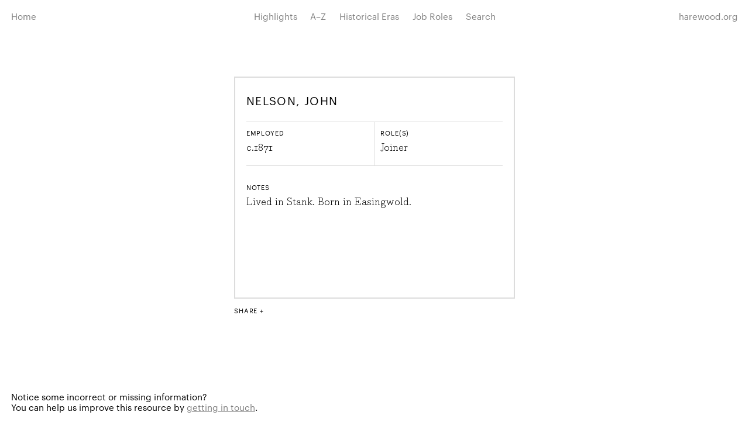

--- FILE ---
content_type: text/html; charset=UTF-8
request_url: https://servants.harewood.org/nelson-john-4/
body_size: 21471
content:

<!doctype html>
<html lang="en-GB" class="site-nav-not-visible">
<head>
  <meta charset="utf-8">
  <meta http-equiv="x-ua-compatible" content="ie=edge">
  <title>Nelson, John | Records | Harewood Servants Database</title>
  <meta name="viewport" content="width=device-width, initial-scale=1">

  <link rel='dns-prefetch' href='//s.w.org' />
		<script type="text/javascript">
			window._wpemojiSettings = {"baseUrl":"https:\/\/s.w.org\/images\/core\/emoji\/11\/72x72\/","ext":".png","svgUrl":"https:\/\/s.w.org\/images\/core\/emoji\/11\/svg\/","svgExt":".svg","source":{"concatemoji":"https:\/\/servants.harewood.org\/wp-includes\/js\/wp-emoji-release.min.js?ver=ae49e4e7e10a3114c205879e1bf70510"}};
			!function(e,a,t){var n,r,o,i=a.createElement("canvas"),p=i.getContext&&i.getContext("2d");function s(e,t){var a=String.fromCharCode;p.clearRect(0,0,i.width,i.height),p.fillText(a.apply(this,e),0,0);e=i.toDataURL();return p.clearRect(0,0,i.width,i.height),p.fillText(a.apply(this,t),0,0),e===i.toDataURL()}function c(e){var t=a.createElement("script");t.src=e,t.defer=t.type="text/javascript",a.getElementsByTagName("head")[0].appendChild(t)}for(o=Array("flag","emoji"),t.supports={everything:!0,everythingExceptFlag:!0},r=0;r<o.length;r++)t.supports[o[r]]=function(e){if(!p||!p.fillText)return!1;switch(p.textBaseline="top",p.font="600 32px Arial",e){case"flag":return s([55356,56826,55356,56819],[55356,56826,8203,55356,56819])?!1:!s([55356,57332,56128,56423,56128,56418,56128,56421,56128,56430,56128,56423,56128,56447],[55356,57332,8203,56128,56423,8203,56128,56418,8203,56128,56421,8203,56128,56430,8203,56128,56423,8203,56128,56447]);case"emoji":return!s([55358,56760,9792,65039],[55358,56760,8203,9792,65039])}return!1}(o[r]),t.supports.everything=t.supports.everything&&t.supports[o[r]],"flag"!==o[r]&&(t.supports.everythingExceptFlag=t.supports.everythingExceptFlag&&t.supports[o[r]]);t.supports.everythingExceptFlag=t.supports.everythingExceptFlag&&!t.supports.flag,t.DOMReady=!1,t.readyCallback=function(){t.DOMReady=!0},t.supports.everything||(n=function(){t.readyCallback()},a.addEventListener?(a.addEventListener("DOMContentLoaded",n,!1),e.addEventListener("load",n,!1)):(e.attachEvent("onload",n),a.attachEvent("onreadystatechange",function(){"complete"===a.readyState&&t.readyCallback()})),(n=t.source||{}).concatemoji?c(n.concatemoji):n.wpemoji&&n.twemoji&&(c(n.twemoji),c(n.wpemoji)))}(window,document,window._wpemojiSettings);
		</script>
		<style type="text/css">
img.wp-smiley,
img.emoji {
	display: inline !important;
	border: none !important;
	box-shadow: none !important;
	height: 1em !important;
	width: 1em !important;
	margin: 0 .07em !important;
	vertical-align: -0.1em !important;
	background: none !important;
	padding: 0 !important;
}
</style>
<link rel='stylesheet' id='hs_styles-css'  href='https://servants.harewood.org/wp-content/themes/harewood-servants/css/main.css?ver=ae49e4e7e10a3114c205879e1bf70510' type='text/css' media='all' />
<script type='text/javascript' src='https://servants.harewood.org/wp-content/themes/harewood-servants/js/vendor/modernizr.custom.37660.js?ver=2.8.3'></script>
<script type='text/javascript' src='https://servants.harewood.org/wp-includes/js/jquery/jquery.js?ver=1.12.4'></script>
<script type='text/javascript' src='https://servants.harewood.org/wp-includes/js/jquery/jquery-migrate.min.js?ver=1.4.1'></script>
<link rel='https://api.w.org/' href='https://servants.harewood.org/wp-json/' />
<link rel="canonical" href="https://servants.harewood.org/nelson-john-4/" />
<link rel='shortlink' href='https://servants.harewood.org/?p=3389' />
<link rel="alternate" type="application/json+oembed" href="https://servants.harewood.org/wp-json/oembed/1.0/embed?url=https%3A%2F%2Fservants.harewood.org%2Fnelson-john-4%2F" />
<link rel="alternate" type="text/xml+oembed" href="https://servants.harewood.org/wp-json/oembed/1.0/embed?url=https%3A%2F%2Fservants.harewood.org%2Fnelson-john-4%2F&#038;format=xml" />
<script type="text/javascript">
(function(url){
	if(/(?:Chrome\/26\.0\.1410\.63 Safari\/537\.31|WordfenceTestMonBot)/.test(navigator.userAgent)){ return; }
	var addEvent = function(evt, handler) {
		if (window.addEventListener) {
			document.addEventListener(evt, handler, false);
		} else if (window.attachEvent) {
			document.attachEvent('on' + evt, handler);
		}
	};
	var removeEvent = function(evt, handler) {
		if (window.removeEventListener) {
			document.removeEventListener(evt, handler, false);
		} else if (window.detachEvent) {
			document.detachEvent('on' + evt, handler);
		}
	};
	var evts = 'contextmenu dblclick drag dragend dragenter dragleave dragover dragstart drop keydown keypress keyup mousedown mousemove mouseout mouseover mouseup mousewheel scroll'.split(' ');
	var logHuman = function() {
		if (window.wfLogHumanRan) { return; }
		window.wfLogHumanRan = true;
		var wfscr = document.createElement('script');
		wfscr.type = 'text/javascript';
		wfscr.async = true;
		wfscr.src = url + '&r=' + Math.random();
		(document.getElementsByTagName('head')[0]||document.getElementsByTagName('body')[0]).appendChild(wfscr);
		for (var i = 0; i < evts.length; i++) {
			removeEvent(evts[i], logHuman);
		}
	};
	for (var i = 0; i < evts.length; i++) {
		addEvent(evts[i], logHuman);
	}
})('//servants.harewood.org/?wordfence_lh=1&hid=106C7F68332511025851F1DB59FBD25F');
</script>    <meta property="og:title" content="Nelson, John" />
    <meta property="og:type" content="article" />
    <meta property="og:url" content="https://servants.harewood.org/nelson-john-4/" />
    <meta property="og:site_name" content="Harewood Servants’ Database" />
    <meta property="article:publisher" content="http://www.facebook.com/harewoodhouse" />
    <meta name="twitter:card" content="summary" />
    <meta name="twitter:site" content="@HarewoodHouse" />
    <meta name="twitter:title" content="Nelson, John" />
    <meta name="twitter:domain" content="servants.harewood.org" />
    <meta itemprop="name" content="Nelson, John" />
          <meta property="og:description" content="Lived in Stank." />
      <meta name="twitter:description" content="Lived in Stank." />
      <meta itemprop="description" content="Lived in Stank." />
              
  <!-- Google Tag Manager -->
  <script>(function(w,d,s,l,i){w[l]=w[l]||[];w[l].push({'gtm.start':
  new Date().getTime(),event:'gtm.js'});var f=d.getElementsByTagName(s)[0],
  j=d.createElement(s),dl=l!='dataLayer'?'&l='+l:'';j.async=true;j.src=
  'https://www.googletagmanager.com/gtm.js?id='+i+dl;f.parentNode.insertBefore(j,f);
  })(window,document,'script','dataLayer','GTM-NSTGVW9');</script>
  <!-- End Google Tag Manager -->

</head>
<body class="post-template-default single single-post postid-3389 single-format-standard">

  <!--[if lt IE 10]>
    <p class="browserupgrade">You are using an <strong>outdated</strong> browser. Please <a href="http://browsehappy.com/">upgrade your browser</a> to improve your experience.</p>
  <![endif]-->
  
  <div class="mask"></div>
  
  <header class="site-header">

    

<nav class="site-nav">

  <a class="site-nav__link site-nav__btn js-site-nav__btn" href="#">
    Menu
  </a>

  <ul class="site-nav__list">

    <li class="site-nav__item site-nav__item--home">
      <a class="site-nav__link" href="https://servants.harewood.org">
        Home
      </a>
    </li>

                  <li class="site-nav__item ">
        <a class="site-nav__link" href="https://servants.harewood.org/highlights/">
          Highlights        </a>
      </li>
    
            <li class="site-nav__item ">
      <a class="site-nav__link js-site-nav__link" href="#submenu-directory">
        A–Z
      </a>
      <ul id="submenu-directory" class="site-nav__subnav">
                            <li class="site-nav__item  site-nav__item--inline ">
            <a class="site-nav__link" href="https://servants.harewood.org/directory/a/">
              A            </a>
          </li>
                            <li class="site-nav__item  site-nav__item--inline ">
            <a class="site-nav__link" href="https://servants.harewood.org/directory/b/">
              B            </a>
          </li>
                            <li class="site-nav__item  site-nav__item--inline ">
            <a class="site-nav__link" href="https://servants.harewood.org/directory/c/">
              C            </a>
          </li>
                            <li class="site-nav__item  site-nav__item--inline ">
            <a class="site-nav__link" href="https://servants.harewood.org/directory/d/">
              D            </a>
          </li>
                            <li class="site-nav__item  site-nav__item--inline ">
            <a class="site-nav__link" href="https://servants.harewood.org/directory/e/">
              E            </a>
          </li>
                            <li class="site-nav__item  site-nav__item--inline ">
            <a class="site-nav__link" href="https://servants.harewood.org/directory/f/">
              F            </a>
          </li>
                            <li class="site-nav__item  site-nav__item--inline ">
            <a class="site-nav__link" href="https://servants.harewood.org/directory/g/">
              G            </a>
          </li>
                            <li class="site-nav__item  site-nav__item--inline ">
            <a class="site-nav__link" href="https://servants.harewood.org/directory/h/">
              H            </a>
          </li>
                            <li class="site-nav__item  site-nav__item--inline ">
            <a class="site-nav__link" href="https://servants.harewood.org/directory/i/">
              I            </a>
          </li>
                            <li class="site-nav__item  site-nav__item--inline ">
            <a class="site-nav__link" href="https://servants.harewood.org/directory/j/">
              J            </a>
          </li>
                            <li class="site-nav__item  site-nav__item--inline ">
            <a class="site-nav__link" href="https://servants.harewood.org/directory/k/">
              K            </a>
          </li>
                            <li class="site-nav__item  site-nav__item--inline ">
            <a class="site-nav__link" href="https://servants.harewood.org/directory/l/">
              L            </a>
          </li>
                            <li class="site-nav__item  site-nav__item--inline ">
            <a class="site-nav__link" href="https://servants.harewood.org/directory/m/">
              M            </a>
          </li>
                            <li class="site-nav__item  site-nav__item--inline ">
            <a class="site-nav__link" href="https://servants.harewood.org/directory/n/">
              N            </a>
          </li>
                            <li class="site-nav__item  site-nav__item--inline ">
            <a class="site-nav__link" href="https://servants.harewood.org/directory/o/">
              O            </a>
          </li>
                            <li class="site-nav__item  site-nav__item--inline ">
            <a class="site-nav__link" href="https://servants.harewood.org/directory/p/">
              P            </a>
          </li>
                            <li class="site-nav__item  site-nav__item--inline ">
            <a class="site-nav__link" href="https://servants.harewood.org/directory/q/">
              Q            </a>
          </li>
                            <li class="site-nav__item  site-nav__item--inline ">
            <a class="site-nav__link" href="https://servants.harewood.org/directory/r/">
              R            </a>
          </li>
                            <li class="site-nav__item  site-nav__item--inline ">
            <a class="site-nav__link" href="https://servants.harewood.org/directory/s/">
              S            </a>
          </li>
                            <li class="site-nav__item  site-nav__item--inline ">
            <a class="site-nav__link" href="https://servants.harewood.org/directory/t/">
              T            </a>
          </li>
                            <li class="site-nav__item  site-nav__item--inline ">
            <a class="site-nav__link" href="https://servants.harewood.org/directory/u/">
              U            </a>
          </li>
                            <li class="site-nav__item  site-nav__item--inline ">
            <a class="site-nav__link" href="https://servants.harewood.org/directory/v/">
              V            </a>
          </li>
                            <li class="site-nav__item  site-nav__item--inline ">
            <a class="site-nav__link" href="https://servants.harewood.org/directory/w/">
              W            </a>
          </li>
                            <li class="site-nav__item  site-nav__item--inline ">
            <a class="site-nav__link" href="https://servants.harewood.org/directory/x/">
              X            </a>
          </li>
                            <li class="site-nav__item  site-nav__item--inline ">
            <a class="site-nav__link" href="https://servants.harewood.org/directory/y/">
              Y            </a>
          </li>
                            <li class="site-nav__item  site-nav__item--inline ">
            <a class="site-nav__link" href="https://servants.harewood.org/directory/z/">
              Z            </a>
          </li>
              </ul>
    </li>

                    <li class="site-nav__item ">
      <a class="site-nav__link js-site-nav__link" href="#submenu-era">
        Historical Eras      </a>
      <ul id="submenu-era" class="site-nav__subnav">
        
                                      
            <li class="site-nav__item ">
              <a class="site-nav__link" href="https://servants.harewood.org/historical-era/georgian/">Georgian</a>
            </li>
            
                      
            <li class="site-nav__item ">
              <a class="site-nav__link" href="https://servants.harewood.org/historical-era/victorian/">Victorian</a>
            </li>
            
                      
            <li class="site-nav__item ">
              <a class="site-nav__link" href="https://servants.harewood.org/historical-era/edwardian/">Edwardian</a>
            </li>
            
                      
            <li class="site-nav__item ">
              <a class="site-nav__link" href="https://servants.harewood.org/historical-era/first-world-war/">First World War</a>
            </li>
            
                      
            <li class="site-nav__item ">
              <a class="site-nav__link" href="https://servants.harewood.org/historical-era/interwar/">Interwar</a>
            </li>
            
                      
            <li class="site-nav__item ">
              <a class="site-nav__link" href="https://servants.harewood.org/historical-era/second-world-war/">Second World War</a>
            </li>
            
                      
            <li class="site-nav__item ">
              <a class="site-nav__link" href="https://servants.harewood.org/historical-era/postwar/">Postwar</a>
            </li>
            
                  
      </ul>
    </li>
    
                    <li class="site-nav__item ">
      <a class="site-nav__link js-site-nav__link" href="#submenu-role">
        Job Roles      </a>
      <ul id="submenu-role" class="site-nav__subnav">
        
                                              
            
                          <li class="site-nav__item ">
                <a class="site-nav__link" href="https://servants.harewood.org/role/maid/">Maid</a>
              </li>
                        
                                  
            
                          <li class="site-nav__item ">
                <a class="site-nav__link" href="https://servants.harewood.org/role/estate-worker/">Estate Worker</a>
              </li>
                        
                                  
            
                          <li class="site-nav__item ">
                <a class="site-nav__link" href="https://servants.harewood.org/role/housemaid/">Housemaid</a>
              </li>
                        
                                  
            
                          <li class="site-nav__item ">
                <a class="site-nav__link" href="https://servants.harewood.org/role/gardener/">Gardener</a>
              </li>
                        
                                  
            
                          <li class="site-nav__item ">
                <a class="site-nav__link" href="https://servants.harewood.org/role/stable-worker/">Stable Worker</a>
              </li>
                        
                                  
            
                          <li class="site-nav__item ">
                <a class="site-nav__link" href="https://servants.harewood.org/role/kitchen-maid/">Kitchen Maid</a>
              </li>
                        
                                  
            
                          <li class="site-nav__item ">
                <a class="site-nav__link" href="https://servants.harewood.org/role/footman/">Footman</a>
              </li>
                        
                                  
            
                                                        <li class="site-nav__item ">
                  <a class="site-nav__link" href="https://servants.harewood.org/roles/">See all roles</a>
                </li>
                                      
                                      
      </ul>
    </li>
    
                  <li class="site-nav__item ">
        <a class="site-nav__link" href="https://servants.harewood.org/search/">Search</a>
      </li>
      
    
    <li class="site-nav__item site-nav__item--url">
      <a class="site-nav__link" href="http://harewood.org">
        harewood.org
      </a>
    </li>
  </ul>

</nav>


  </header>

<div class="wrapper">
  
            <div class="deck">
        <div class="deck__card deck__card--single">
          

<div class="card ">
  
  <h2 class="card__heading">
    Nelson, John  </h2>
  
      <div class="card__details">
      
      <div class="card__column">
        <h4 class="card__subheading">Employed</h4>
        <p class="card__text no-margin-bottom">
          <span class="circa">c.</span>1871        </p>
      </div>

      <div class="card__column">
        <h4 class="card__subheading">Role(s)</h4>
        <ul class="card__list"><li><a href="https://servants.harewood.org/role/joiner/">Joiner</a></li></ul>      </div>
      
    </div>

            
          
      <h4 class="card__subheading">
        Notes
      </h4>

      <p class="card__text">
        Lived in Stank. 
                              Born  in Easingwold.                           
      </p>
    
    
</div>
          

  <div class="share">
    <a class="share__link js-share-btn" href="#">Share</a>
    <ul class="share__list">

      <li class="share__list-item">
        <a target="_blank" 
          data-share="facebook" 
          data-title="Nelson, John" 
          data-link="https://servants.harewood.org/nelson-john-4/" 
          data-description="Lived in Stank." 
                    href="https://www.facebook.com/sharer/sharer.php?u=https://servants.harewood.org/nelson-john-4/" 
          >Facebook</a>
      </li>
      <li class="share__list-item">
        <a target="_blank" 
          data-share="twitter" 
          data-title="Nelson, John" 
          data-link="https://servants.harewood.org/nelson-john-4/" 
          href="https://twitter.com/intent/tweet?url=https%3A%2F%2Fservants.harewood.org%2Fnelson-john-4%2F&text=Nelson%2C+John&via=HarwoodHouse">Twitter</a>
      </li>
            <li class="share__list-item">
        <a target="_blank" 
          data-share="googleplus" 
          data-title="Nelson, John" 
          data-link="https://servants.harewood.org/nelson-john-4/" 
          href="https://plus.google.com/share?url=https%3A%2F%2Fservants.harewood.org%2Fnelson-john-4%2F">Google+</a>
      </li>

    </ul>
  </div>

        </div>
      </div>

            
      
</div>



  <footer class="site-footer">
    
    <p>
      Notice some incorrect or missing information? <br class="collapsing-break">
      You can help us improve this resource by <span id="e680350577">[javascript protected email address]</span><script type="text/javascript">/*<![CDATA[*/eval("var a=\"OHJbmhtQ1NokDL57g8SlKTEUdc.sjvaRWe2A6ICYP3ny@X+9VMuzBqF0fZwri-px_G4\";var b=a.split(\"\").sort().join(\"\");var c=\"wXnXyy3JnLV3wXx00@J0w9\";var d=\"\";for(var e=0;e<c.length;e++)d+=b.charAt(a.indexOf(c.charAt(e)));document.getElementById(\"e680350577\").innerHTML=\"<a href=\\\"mailto:\"+d+\"?subject=Servants’ Database suggestion\\\">getting in touch</a>\"")/*]]>*/</script>.
    </p>

                      
    <p>
      &copy; 2026&nbsp; <a class="nowrap" href="http://harewood.org">Harewood House</a>&nbsp; <a class="nowrap" href="https://servants.harewood.org/terms-and-conditions/">Terms &#038; Conditions</a>    </p>
    
  </footer>


<script type='text/javascript' src='https://servants.harewood.org/wp-content/themes/harewood-servants/js/build/production.min.js?ver=ae49e4e7e10a3114c205879e1bf70510'></script>
<script type='text/javascript' src='https://servants.harewood.org/wp-includes/js/wp-embed.min.js?ver=ae49e4e7e10a3114c205879e1bf70510'></script>
</body>
</html>
